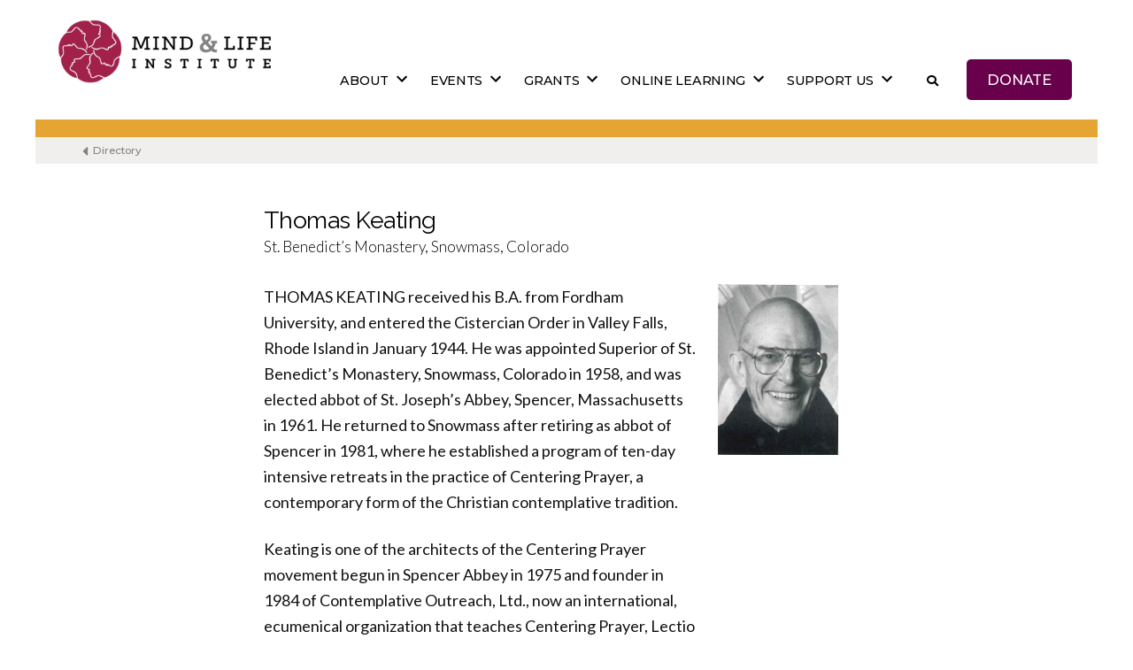

--- FILE ---
content_type: text/html; charset=UTF-8
request_url: https://www.mindandlife.org/person/thomas-keating/
body_size: 19939
content:
<!doctype html>
<html lang="en-US">
<head>
	<meta charset="UTF-8" />
<script>
var gform;gform||(document.addEventListener("gform_main_scripts_loaded",function(){gform.scriptsLoaded=!0}),document.addEventListener("gform/theme/scripts_loaded",function(){gform.themeScriptsLoaded=!0}),window.addEventListener("DOMContentLoaded",function(){gform.domLoaded=!0}),gform={domLoaded:!1,scriptsLoaded:!1,themeScriptsLoaded:!1,isFormEditor:()=>"function"==typeof InitializeEditor,callIfLoaded:function(o){return!(!gform.domLoaded||!gform.scriptsLoaded||!gform.themeScriptsLoaded&&!gform.isFormEditor()||(gform.isFormEditor()&&console.warn("The use of gform.initializeOnLoaded() is deprecated in the form editor context and will be removed in Gravity Forms 3.1."),o(),0))},initializeOnLoaded:function(o){gform.callIfLoaded(o)||(document.addEventListener("gform_main_scripts_loaded",()=>{gform.scriptsLoaded=!0,gform.callIfLoaded(o)}),document.addEventListener("gform/theme/scripts_loaded",()=>{gform.themeScriptsLoaded=!0,gform.callIfLoaded(o)}),window.addEventListener("DOMContentLoaded",()=>{gform.domLoaded=!0,gform.callIfLoaded(o)}))},hooks:{action:{},filter:{}},addAction:function(o,r,e,t){gform.addHook("action",o,r,e,t)},addFilter:function(o,r,e,t){gform.addHook("filter",o,r,e,t)},doAction:function(o){gform.doHook("action",o,arguments)},applyFilters:function(o){return gform.doHook("filter",o,arguments)},removeAction:function(o,r){gform.removeHook("action",o,r)},removeFilter:function(o,r,e){gform.removeHook("filter",o,r,e)},addHook:function(o,r,e,t,n){null==gform.hooks[o][r]&&(gform.hooks[o][r]=[]);var d=gform.hooks[o][r];null==n&&(n=r+"_"+d.length),gform.hooks[o][r].push({tag:n,callable:e,priority:t=null==t?10:t})},doHook:function(r,o,e){var t;if(e=Array.prototype.slice.call(e,1),null!=gform.hooks[r][o]&&((o=gform.hooks[r][o]).sort(function(o,r){return o.priority-r.priority}),o.forEach(function(o){"function"!=typeof(t=o.callable)&&(t=window[t]),"action"==r?t.apply(null,e):e[0]=t.apply(null,e)})),"filter"==r)return e[0]},removeHook:function(o,r,t,n){var e;null!=gform.hooks[o][r]&&(e=(e=gform.hooks[o][r]).filter(function(o,r,e){return!!(null!=n&&n!=o.tag||null!=t&&t!=o.priority)}),gform.hooks[o][r]=e)}});
</script>

	<meta name="viewport" content="width=device-width, initial-scale=1" />
	<link rel="profile" href="https://gmpg.org/xfn/11" />
	<meta name='robots' content='noindex, follow' />
	<style>img:is([sizes="auto" i], [sizes^="auto," i]) { contain-intrinsic-size: 3000px 1500px }</style>
	
	<!-- This site is optimized with the Yoast SEO Premium plugin v26.6 (Yoast SEO v26.6) - https://yoast.com/wordpress/plugins/seo/ -->
	<title>Thomas Keating - Mind &amp; Life Institute</title>
	<meta property="og:locale" content="en_US" />
	<meta property="og:type" content="article" />
	<meta property="og:title" content="Thomas Keating" />
	<meta property="og:description" content="THOMAS KEATING received his B.A. from Fordham University, and entered the Cistercian Order in Valley Falls, Rhode Island in January 1944. He was appointed Superior of St. Benedict&#8217;s Monastery, Snowmass, Colorado in 1958, and was elected abbot of St. Joseph&#8217;s Abbey, Spencer, Massachusetts in 1961. He returned to Snowmass after retiring as abbot of Spencer &hellip; Continue reading &quot;Thomas Keating&quot;" />
	<meta property="og:url" content="https://www.mindandlife.org/person/thomas-keating/" />
	<meta property="og:site_name" content="Mind &amp; Life Institute" />
	<meta property="article:publisher" content="https://www.facebook.com/mindandlife" />
	<meta property="article:modified_time" content="2020-07-22T00:09:14+00:00" />
	<meta property="og:image" content="https://www.mindandlife.org/wp-content/uploads/2020/05/Screen-Shot-2020-07-21-at-8.06.43-PM.png" />
	<meta property="og:image:width" content="136" />
	<meta property="og:image:height" content="193" />
	<meta property="og:image:type" content="image/png" />
	<meta name="twitter:card" content="summary_large_image" />
	<meta name="twitter:site" content="@mindandlife" />
	<meta name="twitter:label1" content="Est. reading time" />
	<meta name="twitter:data1" content="1 minute" />
	<script type="application/ld+json" class="yoast-schema-graph">{"@context":"https://schema.org","@graph":[{"@type":"WebPage","@id":"https://www.mindandlife.org/person/thomas-keating/","url":"https://www.mindandlife.org/person/thomas-keating/","name":"Thomas Keating - Mind &amp; Life Institute","isPartOf":{"@id":"https://www.mindandlife.org/#website"},"primaryImageOfPage":{"@id":"https://www.mindandlife.org/person/thomas-keating/#primaryimage"},"image":{"@id":"https://www.mindandlife.org/person/thomas-keating/#primaryimage"},"thumbnailUrl":"https://www.mindandlife.org/wp-content/uploads/2020/05/Screen-Shot-2020-07-21-at-8.06.43-PM.png","datePublished":"2020-05-19T18:06:38+00:00","dateModified":"2020-07-22T00:09:14+00:00","breadcrumb":{"@id":"https://www.mindandlife.org/person/thomas-keating/#breadcrumb"},"inLanguage":"en-US","potentialAction":[{"@type":"ReadAction","target":["https://www.mindandlife.org/person/thomas-keating/"]}]},{"@type":"ImageObject","inLanguage":"en-US","@id":"https://www.mindandlife.org/person/thomas-keating/#primaryimage","url":"https://www.mindandlife.org/wp-content/uploads/2020/05/Screen-Shot-2020-07-21-at-8.06.43-PM.png","contentUrl":"https://www.mindandlife.org/wp-content/uploads/2020/05/Screen-Shot-2020-07-21-at-8.06.43-PM.png","width":136,"height":193},{"@type":"BreadcrumbList","@id":"https://www.mindandlife.org/person/thomas-keating/#breadcrumb","itemListElement":[{"@type":"ListItem","position":1,"name":"Home","item":"https://www.mindandlife.org/"},{"@type":"ListItem","position":2,"name":"Thomas Keating"}]},{"@type":"WebSite","@id":"https://www.mindandlife.org/#website","url":"https://www.mindandlife.org/","name":"Mind & Life Institute","description":"","publisher":{"@id":"https://www.mindandlife.org/#organization"},"potentialAction":[{"@type":"SearchAction","target":{"@type":"EntryPoint","urlTemplate":"https://www.mindandlife.org/?s={search_term_string}"},"query-input":{"@type":"PropertyValueSpecification","valueRequired":true,"valueName":"search_term_string"}}],"inLanguage":"en-US"},{"@type":"Organization","@id":"https://www.mindandlife.org/#organization","name":"Mind and Life Institute","alternateName":"Mind and Life Institute","url":"https://www.mindandlife.org/","logo":{"@type":"ImageObject","inLanguage":"en-US","@id":"https://www.mindandlife.org/#/schema/logo/image/","url":"https://www.mindandlife.org/wp-content/uploads/2022/02/MLI-Logo-2022-opengraph-vertical.png","contentUrl":"https://www.mindandlife.org/wp-content/uploads/2022/02/MLI-Logo-2022-opengraph-vertical.png","width":500,"height":500,"caption":"Mind and Life Institute"},"image":{"@id":"https://www.mindandlife.org/#/schema/logo/image/"},"sameAs":["https://www.facebook.com/mindandlife","https://x.com/mindandlife","https://www.instagram.com/mindandlifeinstitute/","https://www.linkedin.com/company/the-mind-and-life-institute/","https://www.youtube.com/user/mindandlifeinstitute","https://en.wikipedia.org/wiki/Mind_and_Life_Institute"],"email":"info@mindandlife.org","telephone":"4349390001","legalName":"Mind & Life Institute","numberOfEmployees":{"@type":"QuantitativeValue","minValue":"11","maxValue":"50"}}]}</script>
	<!-- / Yoast SEO Premium plugin. -->


<link rel='dns-prefetch' href='//static.addtoany.com' />
<link rel='dns-prefetch' href='//use.fontawesome.com' />
<link rel='dns-prefetch' href='//fonts.googleapis.com' />
		<style>
			.lazyload,
			.lazyloading {
				max-width: 100%;
			}
		</style>
		<script>
window._wpemojiSettings = {"baseUrl":"https:\/\/s.w.org\/images\/core\/emoji\/16.0.1\/72x72\/","ext":".png","svgUrl":"https:\/\/s.w.org\/images\/core\/emoji\/16.0.1\/svg\/","svgExt":".svg","source":{"concatemoji":"https:\/\/www.mindandlife.org\/wp-includes\/js\/wp-emoji-release.min.js?ver=6.8.3"}};
/*! This file is auto-generated */
!function(s,n){var o,i,e;function c(e){try{var t={supportTests:e,timestamp:(new Date).valueOf()};sessionStorage.setItem(o,JSON.stringify(t))}catch(e){}}function p(e,t,n){e.clearRect(0,0,e.canvas.width,e.canvas.height),e.fillText(t,0,0);var t=new Uint32Array(e.getImageData(0,0,e.canvas.width,e.canvas.height).data),a=(e.clearRect(0,0,e.canvas.width,e.canvas.height),e.fillText(n,0,0),new Uint32Array(e.getImageData(0,0,e.canvas.width,e.canvas.height).data));return t.every(function(e,t){return e===a[t]})}function u(e,t){e.clearRect(0,0,e.canvas.width,e.canvas.height),e.fillText(t,0,0);for(var n=e.getImageData(16,16,1,1),a=0;a<n.data.length;a++)if(0!==n.data[a])return!1;return!0}function f(e,t,n,a){switch(t){case"flag":return n(e,"\ud83c\udff3\ufe0f\u200d\u26a7\ufe0f","\ud83c\udff3\ufe0f\u200b\u26a7\ufe0f")?!1:!n(e,"\ud83c\udde8\ud83c\uddf6","\ud83c\udde8\u200b\ud83c\uddf6")&&!n(e,"\ud83c\udff4\udb40\udc67\udb40\udc62\udb40\udc65\udb40\udc6e\udb40\udc67\udb40\udc7f","\ud83c\udff4\u200b\udb40\udc67\u200b\udb40\udc62\u200b\udb40\udc65\u200b\udb40\udc6e\u200b\udb40\udc67\u200b\udb40\udc7f");case"emoji":return!a(e,"\ud83e\udedf")}return!1}function g(e,t,n,a){var r="undefined"!=typeof WorkerGlobalScope&&self instanceof WorkerGlobalScope?new OffscreenCanvas(300,150):s.createElement("canvas"),o=r.getContext("2d",{willReadFrequently:!0}),i=(o.textBaseline="top",o.font="600 32px Arial",{});return e.forEach(function(e){i[e]=t(o,e,n,a)}),i}function t(e){var t=s.createElement("script");t.src=e,t.defer=!0,s.head.appendChild(t)}"undefined"!=typeof Promise&&(o="wpEmojiSettingsSupports",i=["flag","emoji"],n.supports={everything:!0,everythingExceptFlag:!0},e=new Promise(function(e){s.addEventListener("DOMContentLoaded",e,{once:!0})}),new Promise(function(t){var n=function(){try{var e=JSON.parse(sessionStorage.getItem(o));if("object"==typeof e&&"number"==typeof e.timestamp&&(new Date).valueOf()<e.timestamp+604800&&"object"==typeof e.supportTests)return e.supportTests}catch(e){}return null}();if(!n){if("undefined"!=typeof Worker&&"undefined"!=typeof OffscreenCanvas&&"undefined"!=typeof URL&&URL.createObjectURL&&"undefined"!=typeof Blob)try{var e="postMessage("+g.toString()+"("+[JSON.stringify(i),f.toString(),p.toString(),u.toString()].join(",")+"));",a=new Blob([e],{type:"text/javascript"}),r=new Worker(URL.createObjectURL(a),{name:"wpTestEmojiSupports"});return void(r.onmessage=function(e){c(n=e.data),r.terminate(),t(n)})}catch(e){}c(n=g(i,f,p,u))}t(n)}).then(function(e){for(var t in e)n.supports[t]=e[t],n.supports.everything=n.supports.everything&&n.supports[t],"flag"!==t&&(n.supports.everythingExceptFlag=n.supports.everythingExceptFlag&&n.supports[t]);n.supports.everythingExceptFlag=n.supports.everythingExceptFlag&&!n.supports.flag,n.DOMReady=!1,n.readyCallback=function(){n.DOMReady=!0}}).then(function(){return e}).then(function(){var e;n.supports.everything||(n.readyCallback(),(e=n.source||{}).concatemoji?t(e.concatemoji):e.wpemoji&&e.twemoji&&(t(e.twemoji),t(e.wpemoji)))}))}((window,document),window._wpemojiSettings);
</script>
<style id='wp-emoji-styles-inline-css'>

	img.wp-smiley, img.emoji {
		display: inline !important;
		border: none !important;
		box-shadow: none !important;
		height: 1em !important;
		width: 1em !important;
		margin: 0 0.07em !important;
		vertical-align: -0.1em !important;
		background: none !important;
		padding: 0 !important;
	}
</style>
<link rel='stylesheet' id='wp-block-library-css' href='https://www.mindandlife.org/wp-includes/css/dist/block-library/style.min.css?ver=6.8.3' media='all' />
<style id='wp-block-library-theme-inline-css'>
.wp-block-audio :where(figcaption){color:#555;font-size:13px;text-align:center}.is-dark-theme .wp-block-audio :where(figcaption){color:#ffffffa6}.wp-block-audio{margin:0 0 1em}.wp-block-code{border:1px solid #ccc;border-radius:4px;font-family:Menlo,Consolas,monaco,monospace;padding:.8em 1em}.wp-block-embed :where(figcaption){color:#555;font-size:13px;text-align:center}.is-dark-theme .wp-block-embed :where(figcaption){color:#ffffffa6}.wp-block-embed{margin:0 0 1em}.blocks-gallery-caption{color:#555;font-size:13px;text-align:center}.is-dark-theme .blocks-gallery-caption{color:#ffffffa6}:root :where(.wp-block-image figcaption){color:#555;font-size:13px;text-align:center}.is-dark-theme :root :where(.wp-block-image figcaption){color:#ffffffa6}.wp-block-image{margin:0 0 1em}.wp-block-pullquote{border-bottom:4px solid;border-top:4px solid;color:currentColor;margin-bottom:1.75em}.wp-block-pullquote cite,.wp-block-pullquote footer,.wp-block-pullquote__citation{color:currentColor;font-size:.8125em;font-style:normal;text-transform:uppercase}.wp-block-quote{border-left:.25em solid;margin:0 0 1.75em;padding-left:1em}.wp-block-quote cite,.wp-block-quote footer{color:currentColor;font-size:.8125em;font-style:normal;position:relative}.wp-block-quote:where(.has-text-align-right){border-left:none;border-right:.25em solid;padding-left:0;padding-right:1em}.wp-block-quote:where(.has-text-align-center){border:none;padding-left:0}.wp-block-quote.is-large,.wp-block-quote.is-style-large,.wp-block-quote:where(.is-style-plain){border:none}.wp-block-search .wp-block-search__label{font-weight:700}.wp-block-search__button{border:1px solid #ccc;padding:.375em .625em}:where(.wp-block-group.has-background){padding:1.25em 2.375em}.wp-block-separator.has-css-opacity{opacity:.4}.wp-block-separator{border:none;border-bottom:2px solid;margin-left:auto;margin-right:auto}.wp-block-separator.has-alpha-channel-opacity{opacity:1}.wp-block-separator:not(.is-style-wide):not(.is-style-dots){width:100px}.wp-block-separator.has-background:not(.is-style-dots){border-bottom:none;height:1px}.wp-block-separator.has-background:not(.is-style-wide):not(.is-style-dots){height:2px}.wp-block-table{margin:0 0 1em}.wp-block-table td,.wp-block-table th{word-break:normal}.wp-block-table :where(figcaption){color:#555;font-size:13px;text-align:center}.is-dark-theme .wp-block-table :where(figcaption){color:#ffffffa6}.wp-block-video :where(figcaption){color:#555;font-size:13px;text-align:center}.is-dark-theme .wp-block-video :where(figcaption){color:#ffffffa6}.wp-block-video{margin:0 0 1em}:root :where(.wp-block-template-part.has-background){margin-bottom:0;margin-top:0;padding:1.25em 2.375em}
</style>
<style id='classic-theme-styles-inline-css'>
/*! This file is auto-generated */
.wp-block-button__link{color:#fff;background-color:#32373c;border-radius:9999px;box-shadow:none;text-decoration:none;padding:calc(.667em + 2px) calc(1.333em + 2px);font-size:1.125em}.wp-block-file__button{background:#32373c;color:#fff;text-decoration:none}
</style>
<style id='safe-svg-svg-icon-style-inline-css'>
.safe-svg-cover{text-align:center}.safe-svg-cover .safe-svg-inside{display:inline-block;max-width:100%}.safe-svg-cover svg{fill:currentColor;height:100%;max-height:100%;max-width:100%;width:100%}

</style>
<style id='font-awesome-svg-styles-default-inline-css'>
.svg-inline--fa {
  display: inline-block;
  height: 1em;
  overflow: visible;
  vertical-align: -.125em;
}
</style>
<link rel='stylesheet' id='font-awesome-svg-styles-css' href='https://www.mindandlife.org/wp-content/uploads/font-awesome/v5.12.0/css/svg-with-js.css' media='all' />
<style id='font-awesome-svg-styles-inline-css'>
   .wp-block-font-awesome-icon svg::before,
   .wp-rich-text-font-awesome-icon svg::before {content: unset;}
</style>
<link rel='stylesheet' id='fontawesome-free-css' href='https://www.mindandlife.org/wp-content/plugins/getwid/vendors/fontawesome-free/css/all.min.css?ver=5.5.0' media='all' />
<link rel='stylesheet' id='slick-css' href='https://www.mindandlife.org/wp-content/plugins/getwid/vendors/slick/slick/slick.min.css?ver=1.9.0' media='all' />
<link rel='stylesheet' id='slick-theme-css' href='https://www.mindandlife.org/wp-content/plugins/getwid/vendors/slick/slick/slick-theme.min.css?ver=1.9.0' media='all' />
<link rel='stylesheet' id='mp-fancybox-css' href='https://www.mindandlife.org/wp-content/plugins/getwid/vendors/mp-fancybox/jquery.fancybox.min.css?ver=3.5.7-mp.1' media='all' />
<link rel='stylesheet' id='getwid-blocks-css' href='https://www.mindandlife.org/wp-content/plugins/getwid/assets/css/blocks.style.css?ver=2.1.3' media='all' />
<style id='getwid-blocks-inline-css'>
.wp-block-getwid-section .wp-block-getwid-section__wrapper .wp-block-getwid-section__inner-wrapper{max-width: 640px;}
</style>
<style id='global-styles-inline-css'>
:root{--wp--preset--aspect-ratio--square: 1;--wp--preset--aspect-ratio--4-3: 4/3;--wp--preset--aspect-ratio--3-4: 3/4;--wp--preset--aspect-ratio--3-2: 3/2;--wp--preset--aspect-ratio--2-3: 2/3;--wp--preset--aspect-ratio--16-9: 16/9;--wp--preset--aspect-ratio--9-16: 9/16;--wp--preset--color--black: #000000;--wp--preset--color--cyan-bluish-gray: #abb8c3;--wp--preset--color--white: #FFF;--wp--preset--color--pale-pink: #f78da7;--wp--preset--color--vivid-red: #cf2e2e;--wp--preset--color--luminous-vivid-orange: #ff6900;--wp--preset--color--luminous-vivid-amber: #fcb900;--wp--preset--color--light-green-cyan: #7bdcb5;--wp--preset--color--vivid-green-cyan: #00d084;--wp--preset--color--pale-cyan-blue: #8ed1fc;--wp--preset--color--vivid-cyan-blue: #0693e3;--wp--preset--color--vivid-purple: #9b51e0;--wp--preset--color--primary: #0073a8;--wp--preset--color--secondary: #005075;--wp--preset--color--dark-gray: #111;--wp--preset--color--light-gray: #767676;--wp--preset--gradient--vivid-cyan-blue-to-vivid-purple: linear-gradient(135deg,rgba(6,147,227,1) 0%,rgb(155,81,224) 100%);--wp--preset--gradient--light-green-cyan-to-vivid-green-cyan: linear-gradient(135deg,rgb(122,220,180) 0%,rgb(0,208,130) 100%);--wp--preset--gradient--luminous-vivid-amber-to-luminous-vivid-orange: linear-gradient(135deg,rgba(252,185,0,1) 0%,rgba(255,105,0,1) 100%);--wp--preset--gradient--luminous-vivid-orange-to-vivid-red: linear-gradient(135deg,rgba(255,105,0,1) 0%,rgb(207,46,46) 100%);--wp--preset--gradient--very-light-gray-to-cyan-bluish-gray: linear-gradient(135deg,rgb(238,238,238) 0%,rgb(169,184,195) 100%);--wp--preset--gradient--cool-to-warm-spectrum: linear-gradient(135deg,rgb(74,234,220) 0%,rgb(151,120,209) 20%,rgb(207,42,186) 40%,rgb(238,44,130) 60%,rgb(251,105,98) 80%,rgb(254,248,76) 100%);--wp--preset--gradient--blush-light-purple: linear-gradient(135deg,rgb(255,206,236) 0%,rgb(152,150,240) 100%);--wp--preset--gradient--blush-bordeaux: linear-gradient(135deg,rgb(254,205,165) 0%,rgb(254,45,45) 50%,rgb(107,0,62) 100%);--wp--preset--gradient--luminous-dusk: linear-gradient(135deg,rgb(255,203,112) 0%,rgb(199,81,192) 50%,rgb(65,88,208) 100%);--wp--preset--gradient--pale-ocean: linear-gradient(135deg,rgb(255,245,203) 0%,rgb(182,227,212) 50%,rgb(51,167,181) 100%);--wp--preset--gradient--electric-grass: linear-gradient(135deg,rgb(202,248,128) 0%,rgb(113,206,126) 100%);--wp--preset--gradient--midnight: linear-gradient(135deg,rgb(2,3,129) 0%,rgb(40,116,252) 100%);--wp--preset--font-size--small: 19.5px;--wp--preset--font-size--medium: 20px;--wp--preset--font-size--large: 36.5px;--wp--preset--font-size--x-large: 42px;--wp--preset--font-size--normal: 22px;--wp--preset--font-size--huge: 49.5px;--wp--preset--spacing--20: 0.44rem;--wp--preset--spacing--30: 0.67rem;--wp--preset--spacing--40: 1rem;--wp--preset--spacing--50: 1.5rem;--wp--preset--spacing--60: 2.25rem;--wp--preset--spacing--70: 3.38rem;--wp--preset--spacing--80: 5.06rem;--wp--preset--shadow--natural: 6px 6px 9px rgba(0, 0, 0, 0.2);--wp--preset--shadow--deep: 12px 12px 50px rgba(0, 0, 0, 0.4);--wp--preset--shadow--sharp: 6px 6px 0px rgba(0, 0, 0, 0.2);--wp--preset--shadow--outlined: 6px 6px 0px -3px rgba(255, 255, 255, 1), 6px 6px rgba(0, 0, 0, 1);--wp--preset--shadow--crisp: 6px 6px 0px rgba(0, 0, 0, 1);}:where(.is-layout-flex){gap: 0.5em;}:where(.is-layout-grid){gap: 0.5em;}body .is-layout-flex{display: flex;}.is-layout-flex{flex-wrap: wrap;align-items: center;}.is-layout-flex > :is(*, div){margin: 0;}body .is-layout-grid{display: grid;}.is-layout-grid > :is(*, div){margin: 0;}:where(.wp-block-columns.is-layout-flex){gap: 2em;}:where(.wp-block-columns.is-layout-grid){gap: 2em;}:where(.wp-block-post-template.is-layout-flex){gap: 1.25em;}:where(.wp-block-post-template.is-layout-grid){gap: 1.25em;}.has-black-color{color: var(--wp--preset--color--black) !important;}.has-cyan-bluish-gray-color{color: var(--wp--preset--color--cyan-bluish-gray) !important;}.has-white-color{color: var(--wp--preset--color--white) !important;}.has-pale-pink-color{color: var(--wp--preset--color--pale-pink) !important;}.has-vivid-red-color{color: var(--wp--preset--color--vivid-red) !important;}.has-luminous-vivid-orange-color{color: var(--wp--preset--color--luminous-vivid-orange) !important;}.has-luminous-vivid-amber-color{color: var(--wp--preset--color--luminous-vivid-amber) !important;}.has-light-green-cyan-color{color: var(--wp--preset--color--light-green-cyan) !important;}.has-vivid-green-cyan-color{color: var(--wp--preset--color--vivid-green-cyan) !important;}.has-pale-cyan-blue-color{color: var(--wp--preset--color--pale-cyan-blue) !important;}.has-vivid-cyan-blue-color{color: var(--wp--preset--color--vivid-cyan-blue) !important;}.has-vivid-purple-color{color: var(--wp--preset--color--vivid-purple) !important;}.has-black-background-color{background-color: var(--wp--preset--color--black) !important;}.has-cyan-bluish-gray-background-color{background-color: var(--wp--preset--color--cyan-bluish-gray) !important;}.has-white-background-color{background-color: var(--wp--preset--color--white) !important;}.has-pale-pink-background-color{background-color: var(--wp--preset--color--pale-pink) !important;}.has-vivid-red-background-color{background-color: var(--wp--preset--color--vivid-red) !important;}.has-luminous-vivid-orange-background-color{background-color: var(--wp--preset--color--luminous-vivid-orange) !important;}.has-luminous-vivid-amber-background-color{background-color: var(--wp--preset--color--luminous-vivid-amber) !important;}.has-light-green-cyan-background-color{background-color: var(--wp--preset--color--light-green-cyan) !important;}.has-vivid-green-cyan-background-color{background-color: var(--wp--preset--color--vivid-green-cyan) !important;}.has-pale-cyan-blue-background-color{background-color: var(--wp--preset--color--pale-cyan-blue) !important;}.has-vivid-cyan-blue-background-color{background-color: var(--wp--preset--color--vivid-cyan-blue) !important;}.has-vivid-purple-background-color{background-color: var(--wp--preset--color--vivid-purple) !important;}.has-black-border-color{border-color: var(--wp--preset--color--black) !important;}.has-cyan-bluish-gray-border-color{border-color: var(--wp--preset--color--cyan-bluish-gray) !important;}.has-white-border-color{border-color: var(--wp--preset--color--white) !important;}.has-pale-pink-border-color{border-color: var(--wp--preset--color--pale-pink) !important;}.has-vivid-red-border-color{border-color: var(--wp--preset--color--vivid-red) !important;}.has-luminous-vivid-orange-border-color{border-color: var(--wp--preset--color--luminous-vivid-orange) !important;}.has-luminous-vivid-amber-border-color{border-color: var(--wp--preset--color--luminous-vivid-amber) !important;}.has-light-green-cyan-border-color{border-color: var(--wp--preset--color--light-green-cyan) !important;}.has-vivid-green-cyan-border-color{border-color: var(--wp--preset--color--vivid-green-cyan) !important;}.has-pale-cyan-blue-border-color{border-color: var(--wp--preset--color--pale-cyan-blue) !important;}.has-vivid-cyan-blue-border-color{border-color: var(--wp--preset--color--vivid-cyan-blue) !important;}.has-vivid-purple-border-color{border-color: var(--wp--preset--color--vivid-purple) !important;}.has-vivid-cyan-blue-to-vivid-purple-gradient-background{background: var(--wp--preset--gradient--vivid-cyan-blue-to-vivid-purple) !important;}.has-light-green-cyan-to-vivid-green-cyan-gradient-background{background: var(--wp--preset--gradient--light-green-cyan-to-vivid-green-cyan) !important;}.has-luminous-vivid-amber-to-luminous-vivid-orange-gradient-background{background: var(--wp--preset--gradient--luminous-vivid-amber-to-luminous-vivid-orange) !important;}.has-luminous-vivid-orange-to-vivid-red-gradient-background{background: var(--wp--preset--gradient--luminous-vivid-orange-to-vivid-red) !important;}.has-very-light-gray-to-cyan-bluish-gray-gradient-background{background: var(--wp--preset--gradient--very-light-gray-to-cyan-bluish-gray) !important;}.has-cool-to-warm-spectrum-gradient-background{background: var(--wp--preset--gradient--cool-to-warm-spectrum) !important;}.has-blush-light-purple-gradient-background{background: var(--wp--preset--gradient--blush-light-purple) !important;}.has-blush-bordeaux-gradient-background{background: var(--wp--preset--gradient--blush-bordeaux) !important;}.has-luminous-dusk-gradient-background{background: var(--wp--preset--gradient--luminous-dusk) !important;}.has-pale-ocean-gradient-background{background: var(--wp--preset--gradient--pale-ocean) !important;}.has-electric-grass-gradient-background{background: var(--wp--preset--gradient--electric-grass) !important;}.has-midnight-gradient-background{background: var(--wp--preset--gradient--midnight) !important;}.has-small-font-size{font-size: var(--wp--preset--font-size--small) !important;}.has-medium-font-size{font-size: var(--wp--preset--font-size--medium) !important;}.has-large-font-size{font-size: var(--wp--preset--font-size--large) !important;}.has-x-large-font-size{font-size: var(--wp--preset--font-size--x-large) !important;}
:where(.wp-block-post-template.is-layout-flex){gap: 1.25em;}:where(.wp-block-post-template.is-layout-grid){gap: 1.25em;}
:where(.wp-block-columns.is-layout-flex){gap: 2em;}:where(.wp-block-columns.is-layout-grid){gap: 2em;}
:root :where(.wp-block-pullquote){font-size: 1.5em;line-height: 1.6;}
</style>
<link rel='stylesheet' id='wpcdt-public-css-css' href='https://www.mindandlife.org/wp-content/plugins/countdown-timer-ultimate/assets/css/wpcdt-public.css?ver=2.6.9' media='all' />
<link rel='stylesheet' id='parent-style-css' href='https://www.mindandlife.org/wp-content/themes/twentynineteen/style.css?ver=6.8.3' media='all' />
<link rel='stylesheet' id='child-style-css' href='https://www.mindandlife.org/wp-content/themes/mli-site-theme-insights/style.css?ver=2.3.1657227564' media='all' />
<link rel='stylesheet' id='custom-styling-css' href='https://www.mindandlife.org/wp-content/themes/mli-site-theme-insights/site-styles.css?ver=6.8.3' media='all' />
<link rel='stylesheet' id='twentynineteen-style-css' href='https://www.mindandlife.org/wp-content/themes/mli-site-theme-insights/style.css?ver=2.3.1657227564' media='all' />
<link rel='stylesheet' id='twentynineteen-print-style-css' href='https://www.mindandlife.org/wp-content/themes/twentynineteen/print.css?ver=2.3.1657227564' media='print' />
<link rel='stylesheet' id='font-awesome-official-css' href='https://use.fontawesome.com/releases/v5.12.0/css/all.css' media='all' integrity="sha384-REHJTs1r2ErKBuJB0fCK99gCYsVjwxHrSU0N7I1zl9vZbggVJXRMsv/sLlOAGb4M" crossorigin="anonymous" />
<link rel='stylesheet' id='mm-compiled-options-mobmenu-css' href='https://www.mindandlife.org/wp-content/uploads/dynamic-mobmenu.css?ver=2.8.8-674' media='all' />
<link rel='stylesheet' id='mm-google-webfont-lato-css' href='//fonts.googleapis.com/css?family=Lato%3Ainherit%2C400&#038;subset=latin%2Clatin-ext&#038;ver=6.8.3' media='all' />
<link rel='stylesheet' id='addtoany-css' href='https://www.mindandlife.org/wp-content/plugins/add-to-any/addtoany.min.css?ver=1.16' media='all' />
<link rel='stylesheet' id='cssmobmenu-icons-css' href='https://www.mindandlife.org/wp-content/plugins/mobile-menu/includes/css/mobmenu-icons.css?ver=6.8.3' media='all' />
<link rel='stylesheet' id='cssmobmenu-css' href='https://www.mindandlife.org/wp-content/plugins/mobile-menu/includes/css/mobmenu.css?ver=2.8.8' media='all' />
<link rel='stylesheet' id='font-awesome-official-v4shim-css' href='https://use.fontawesome.com/releases/v5.12.0/css/v4-shims.css' media='all' integrity="sha384-AL44/7DEVqkvY9j8IjGLGZgFmHAjuHa+2RIWKxDliMNIfSs9g14/BRpYwHrWQgz6" crossorigin="anonymous" />
<style id='font-awesome-official-v4shim-inline-css'>
@font-face {
font-family: "FontAwesome";
font-display: block;
src: url("https://use.fontawesome.com/releases/v5.12.0/webfonts/fa-brands-400.eot"),
		url("https://use.fontawesome.com/releases/v5.12.0/webfonts/fa-brands-400.eot?#iefix") format("embedded-opentype"),
		url("https://use.fontawesome.com/releases/v5.12.0/webfonts/fa-brands-400.woff2") format("woff2"),
		url("https://use.fontawesome.com/releases/v5.12.0/webfonts/fa-brands-400.woff") format("woff"),
		url("https://use.fontawesome.com/releases/v5.12.0/webfonts/fa-brands-400.ttf") format("truetype"),
		url("https://use.fontawesome.com/releases/v5.12.0/webfonts/fa-brands-400.svg#fontawesome") format("svg");
}

@font-face {
font-family: "FontAwesome";
font-display: block;
src: url("https://use.fontawesome.com/releases/v5.12.0/webfonts/fa-solid-900.eot"),
		url("https://use.fontawesome.com/releases/v5.12.0/webfonts/fa-solid-900.eot?#iefix") format("embedded-opentype"),
		url("https://use.fontawesome.com/releases/v5.12.0/webfonts/fa-solid-900.woff2") format("woff2"),
		url("https://use.fontawesome.com/releases/v5.12.0/webfonts/fa-solid-900.woff") format("woff"),
		url("https://use.fontawesome.com/releases/v5.12.0/webfonts/fa-solid-900.ttf") format("truetype"),
		url("https://use.fontawesome.com/releases/v5.12.0/webfonts/fa-solid-900.svg#fontawesome") format("svg");
}

@font-face {
font-family: "FontAwesome";
font-display: block;
src: url("https://use.fontawesome.com/releases/v5.12.0/webfonts/fa-regular-400.eot"),
		url("https://use.fontawesome.com/releases/v5.12.0/webfonts/fa-regular-400.eot?#iefix") format("embedded-opentype"),
		url("https://use.fontawesome.com/releases/v5.12.0/webfonts/fa-regular-400.woff2") format("woff2"),
		url("https://use.fontawesome.com/releases/v5.12.0/webfonts/fa-regular-400.woff") format("woff"),
		url("https://use.fontawesome.com/releases/v5.12.0/webfonts/fa-regular-400.ttf") format("truetype"),
		url("https://use.fontawesome.com/releases/v5.12.0/webfonts/fa-regular-400.svg#fontawesome") format("svg");
unicode-range: U+F004-F005,U+F007,U+F017,U+F022,U+F024,U+F02E,U+F03E,U+F044,U+F057-F059,U+F06E,U+F070,U+F075,U+F07B-F07C,U+F080,U+F086,U+F089,U+F094,U+F09D,U+F0A0,U+F0A4-F0A7,U+F0C5,U+F0C7-F0C8,U+F0E0,U+F0EB,U+F0F3,U+F0F8,U+F0FE,U+F111,U+F118-F11A,U+F11C,U+F133,U+F144,U+F146,U+F14A,U+F14D-F14E,U+F150-F152,U+F15B-F15C,U+F164-F165,U+F185-F186,U+F191-F192,U+F1AD,U+F1C1-F1C9,U+F1CD,U+F1D8,U+F1E3,U+F1EA,U+F1F6,U+F1F9,U+F20A,U+F247-F249,U+F24D,U+F254-F25B,U+F25D,U+F267,U+F271-F274,U+F279,U+F28B,U+F28D,U+F2B5-F2B6,U+F2B9,U+F2BB,U+F2BD,U+F2C1-F2C2,U+F2D0,U+F2D2,U+F2DC,U+F2ED,U+F328,U+F358-F35B,U+F3A5,U+F3D1,U+F410,U+F4AD;
}
</style>
<script src="https://www.mindandlife.org/wp-includes/js/jquery/jquery.min.js?ver=3.7.1" id="jquery-core-js"></script>
<script src="https://www.mindandlife.org/wp-includes/js/jquery/jquery-migrate.min.js?ver=3.4.1" id="jquery-migrate-js"></script>
<script id="addtoany-core-js-before">
window.a2a_config=window.a2a_config||{};a2a_config.callbacks=[];a2a_config.overlays=[];a2a_config.templates={};
a2a_config.icon_color="transparent,#6d6d6d";
</script>
<script defer src="https://static.addtoany.com/menu/page.js" id="addtoany-core-js"></script>
<script defer src="https://www.mindandlife.org/wp-content/plugins/add-to-any/addtoany.min.js?ver=1.1" id="addtoany-jquery-js"></script>
<script id="wpgmza_data-js-extra">
var wpgmza_google_api_status = {"message":"Enqueued","code":"ENQUEUED"};
</script>
<script src="https://www.mindandlife.org/wp-content/plugins/wp-google-maps/wpgmza_data.js?ver=6.8.3" id="wpgmza_data-js"></script>
<script src="https://www.mindandlife.org/wp-content/plugins/mobile-menu/includes/js/mobmenu.js?ver=2.8.8" id="mobmenujs-js"></script>
<link rel="https://api.w.org/" href="https://www.mindandlife.org/wp-json/" /><link rel="alternate" title="JSON" type="application/json" href="https://www.mindandlife.org/wp-json/wp/v2/community_member/6433" /><link rel="EditURI" type="application/rsd+xml" title="RSD" href="https://www.mindandlife.org/xmlrpc.php?rsd" />
<link rel='shortlink' href='https://www.mindandlife.org/?p=6433' />
<link rel="alternate" title="oEmbed (JSON)" type="application/json+oembed" href="https://www.mindandlife.org/wp-json/oembed/1.0/embed?url=https%3A%2F%2Fwww.mindandlife.org%2Fperson%2Fthomas-keating%2F" />
<link rel="alternate" title="oEmbed (XML)" type="text/xml+oembed" href="https://www.mindandlife.org/wp-json/oembed/1.0/embed?url=https%3A%2F%2Fwww.mindandlife.org%2Fperson%2Fthomas-keating%2F&#038;format=xml" />

		<!-- GA Google Analytics @ https://m0n.co/ga -->
		<script async src="https://www.googletagmanager.com/gtag/js?id=G-KKSP4DQ8HT"></script>
		<script>
			window.dataLayer = window.dataLayer || [];
			function gtag(){dataLayer.push(arguments);}
			gtag('js', new Date());
			gtag('config', 'G-KKSP4DQ8HT');
		</script>

	<!-- HFCM by 99 Robots - Snippet # 1: MLI Social Ads Pixel -->
<!-- Facebook Pixel Code -->
<script>
!function(f,b,e,v,n,t,s)
{if(f.fbq)return;n=f.fbq=function(){n.callMethod?
n.callMethod.apply(n,arguments):n.queue.push(arguments)};
if(!f._fbq)f._fbq=n;n.push=n;n.loaded=!0;n.version='2.0';
n.queue=[];t=b.createElement(e);t.async=!0;
t.src=v;s=b.getElementsByTagName(e)[0];
s.parentNode.insertBefore(t,s)}(window, document,'script',
'https://connect.facebook.net/en_US/fbevents.js');
fbq('init', '469074684463822');
fbq('track', 'PageView');
</script>
<noscript><img height="1" width="1" style="display:none"
src="https://www.facebook.com/tr?id=469074684463822&ev=PageView&noscript=1"
/></noscript>
<!-- End Facebook Pixel Code -->
<!-- /end HFCM by 99 Robots -->
<!-- HFCM by 99 Robots - Snippet # 2: Vimeo Tracking -->
<script type="text/javascript" defer="defer" src="https://extend.vimeocdn.com/ga/93679122.js"></script>
<!-- /end HFCM by 99 Robots -->
<!-- HFCM by 99 Robots - Snippet # 3: Mailchimp Integration -->
<script id="mcjs">!function(c,h,i,m,p){m=c.createElement(h),p=c.getElementsByTagName(h)[0],m.async=1,m.src=i,p.parentNode.insertBefore(m,p)}(document,"script","https://chimpstatic.com/mcjs-connected/js/users/355c6a6366a1228ae8d9ae2dc/dcede83b28fdc4629b2407314.js");</script>
<!-- /end HFCM by 99 Robots -->
<!-- HFCM by 99 Robots - Snippet # 5: NEW -->
<!-- NEW -->
<!-- /end HFCM by 99 Robots -->
		<script>
			document.documentElement.className = document.documentElement.className.replace('no-js', 'js');
		</script>
				<style>
			.no-js img.lazyload {
				display: none;
			}

			figure.wp-block-image img.lazyloading {
				min-width: 150px;
			}

			.lazyload,
			.lazyloading {
				--smush-placeholder-width: 100px;
				--smush-placeholder-aspect-ratio: 1/1;
				width: var(--smush-image-width, var(--smush-placeholder-width)) !important;
				aspect-ratio: var(--smush-image-aspect-ratio, var(--smush-placeholder-aspect-ratio)) !important;
			}

						.lazyload, .lazyloading {
				opacity: 0;
			}

			.lazyloaded {
				opacity: 1;
				transition: opacity 400ms;
				transition-delay: 0ms;
			}

					</style>
				<style id="wp-custom-css">
			/* Additional CSS Formatting Classes */

.top-12px {margin-top:12px!important;}
.top-20px {margin-top:20px!important;}
.top-24px {margin-top:24px!important;}
.top-0px {margin-top:0px!important}
.bottom-24px {margin-bottom:24px;}
.bottom-padding-24px {padding-bottom:24px!important}
.bottom-0px {margin-bottom:0px!important;}
.bottom-12px {margin-bottom:12px!important;}
.bottom-16px {margin-bottom:16px!important;}

.nestedlistitem {margin-top:8px;}

.box-shadow {box-shadow:2px 2px 3px 2px rgba(0,0,0,0.19)!important; -webkit-box-shadow: 2px 2px 3px 2px rgba(0,0,0,0.19)!important; -moz-box-shadow: 2px 2px 3px 2px rgba(0,0,0,0.19)!important;}

.padding-20 {padding: 20px!important;}
.padding-30 {padding: 30px!important;}
.padding-40 {padding: 40px!important;} 

.indented {margin-left: 3em;}

.fs-wrap {width: 260px;}
.fs-wrap.selection-active .fs-label-wrap {overflow:hidden}
.fs-label-wrap .fs-label {max-width:100%}

.wp-block-getwid-accordion__icon i {margin-left:auto;margin-top: auto;}

@media (max-width:1124px) {
	.header-donate-button {margin-top:1em} }

.gform_legacy_markup_wrapper ul li.gfield {
padding-bottom:16px;}

.gform_wrapper .gform_body input {font-size: 18px;font-family:sans-serif}
.page-id-16755 .entry-title {display:none;}

legend.gfield_label {padding-top:20px}

.no-list-highlight {border-left: 0px!important}

.gform-body {font-weight:400;}
.table-no-border {border:0px!important; word-wrap:normal!important;}		</style>
		    <link href="https://fonts.googleapis.com/css?family=Lato:300,300i,400,700|Montserrat:500,700|Raleway:400,600,800&display=swap" rel="stylesheet">
     <script src="https://use.fontawesome.com/7d3b2860c1.js"></script>
	 <link rel="stylesheet" type="text/css" href="https://cloud.typography.com/6118692/691684/css/fonts.css" />

</head>

    
<body class="wp-singular community_member-template-default single single-community_member postid-6433 wp-custom-logo wp-embed-responsive wp-theme-twentynineteen wp-child-theme-mli-site-theme-insights singular image-filters-enabled mob-menu-slideout-over">
<div id="page" class="site">
	<a class="skip-link screen-reader-text" href="#content">Skip to content</a>

		<header id="masthead" class="site-header featured-image">

			<div class="site-branding-container">
				<div class="site-branding">

							<div class="site-title">
                                    <div class="site-logo"><a href="https://www.mindandlife.org/" class="custom-logo-link" rel="home"><img width="700" height="200" src="https://www.mindandlife.org/wp-content/uploads/2022/01/MLI-logo-2023.png" class="custom-logo" alt="Mind &amp; Life Institute" decoding="async" fetchpriority="high" srcset="https://www.mindandlife.org/wp-content/uploads/2022/01/MLI-logo-2023.png 700w, https://www.mindandlife.org/wp-content/uploads/2022/01/MLI-logo-2023-300x86.png 300w" sizes="(max-width: 700px) 100vw, 700px" /></a></div>
                                
            </div>
			
				<nav id="site-navigation" class="main-navigation" aria-label="Top Menu">
			<div class="menu-primary-navigation-container"><ul id="menu-primary-navigation" class="main-menu"><li id="menu-item-175" class="menu-item menu-item-type-post_type menu-item-object-page menu-item-has-children menu-item-175"><a href="https://www.mindandlife.org/about/" data-ps2id-api="true" aria-haspopup="true" aria-expanded="false">About</a><button class="submenu-expand" tabindex="-1"><svg class="svg-icon" width="24" height="24" aria-hidden="true" role="img" focusable="false" xmlns="http://www.w3.org/2000/svg" viewBox="0 0 24 24"><path d="M7.41 8.59L12 13.17l4.59-4.58L18 10l-6 6-6-6 1.41-1.41z"></path><path fill="none" d="M0 0h24v24H0V0z"></path></svg></button>
<ul class="sub-menu">
	<li id="menu-item--1" class="mobile-parent-nav-menu-item menu-item--1"><button class="menu-item-link-return" tabindex="-1"><svg class="svg-icon" width="24" height="24" aria-hidden="true" role="img" focusable="false" viewBox="0 0 24 24" version="1.1" xmlns="http://www.w3.org/2000/svg" xmlns:xlink="http://www.w3.org/1999/xlink"><path d="M15.41 7.41L14 6l-6 6 6 6 1.41-1.41L10.83 12z"></path><path d="M0 0h24v24H0z" fill="none"></path></svg>About</button></li>
	<li id="menu-item-10057" class="menu-item menu-item-type-custom menu-item-object-custom menu-item-10057"><a href="https://www.mindandlife.org/about/#mission" data-ps2id-api="true">Mission and Values</a></li>
	<li id="menu-item-11215" class="menu-item menu-item-type-post_type menu-item-object-page menu-item-11215"><a href="https://www.mindandlife.org/about/celebrating-35-years/" data-ps2id-api="true">35 Years</a></li>
	<li id="menu-item-10058" class="menu-item menu-item-type-custom menu-item-object-custom menu-item-10058"><a href="https://www.mindandlife.org/about/#history" data-ps2id-api="true">History</a></li>
	<li id="menu-item-10059" class="menu-item menu-item-type-custom menu-item-object-custom menu-item-10059"><a href="https://www.mindandlife.org/about/#people" data-ps2id-api="true">People</a></li>
	<li id="menu-item-10361" class="menu-item menu-item-type-post_type menu-item-object-page menu-item-10361"><a href="https://www.mindandlife.org/about/careers/" data-ps2id-api="true">Careers</a></li>
	<li id="menu-item-10060" class="menu-item menu-item-type-custom menu-item-object-custom menu-item-10060"><a href="https://www.mindandlife.org/about/#contact" data-ps2id-api="true">Contact</a></li>
</ul>
</li>
<li id="menu-item-176" class="menu-item menu-item-type-post_type menu-item-object-page menu-item-has-children menu-item-176"><a href="https://www.mindandlife.org/events/" data-ps2id-api="true" aria-haspopup="true" aria-expanded="false">Events</a><button class="submenu-expand" tabindex="-1"><svg class="svg-icon" width="24" height="24" aria-hidden="true" role="img" focusable="false" xmlns="http://www.w3.org/2000/svg" viewBox="0 0 24 24"><path d="M7.41 8.59L12 13.17l4.59-4.58L18 10l-6 6-6-6 1.41-1.41z"></path><path fill="none" d="M0 0h24v24H0V0z"></path></svg></button>
<ul class="sub-menu">
	<li id="menu-item--2" class="mobile-parent-nav-menu-item menu-item--2"><button class="menu-item-link-return" tabindex="-1"><svg class="svg-icon" width="24" height="24" aria-hidden="true" role="img" focusable="false" viewBox="0 0 24 24" version="1.1" xmlns="http://www.w3.org/2000/svg" xmlns:xlink="http://www.w3.org/1999/xlink"><path d="M15.41 7.41L14 6l-6 6 6 6 1.41-1.41L10.83 12z"></path><path d="M0 0h24v24H0z" fill="none"></path></svg>Events</button></li>
	<li id="menu-item-10063" class="menu-item menu-item-type-custom menu-item-object-custom menu-item-10063"><a href="https://www.mindandlife.org/events/mind-and-life-dialogues/" data-ps2id-api="true">Dialogues and Conversations</a></li>
	<li id="menu-item-10062" class="menu-item menu-item-type-custom menu-item-object-custom menu-item-10062"><a href="https://www.mindandlife.org/events/summer-research-institute/" data-ps2id-api="true">Summer Research Institute</a></li>
	<li id="menu-item-13114" class="menu-item menu-item-type-custom menu-item-object-custom menu-item-13114"><a href="https://www.mindandlife.org/events/mind-and-life-connect/" data-ps2id-api="true">Mind &#038; Life Connect</a></li>
	<li id="menu-item-10061" class="menu-item menu-item-type-post_type menu-item-object-page menu-item-10061"><a href="https://www.mindandlife.org/events/inspiring-minds-series/" data-ps2id-api="true">Inspiring Minds</a></li>
</ul>
</li>
<li id="menu-item-177" class="menu-item menu-item-type-post_type menu-item-object-page menu-item-has-children menu-item-177"><a href="https://www.mindandlife.org/grants/" data-ps2id-api="true" aria-haspopup="true" aria-expanded="false">Grants</a><button class="submenu-expand" tabindex="-1"><svg class="svg-icon" width="24" height="24" aria-hidden="true" role="img" focusable="false" xmlns="http://www.w3.org/2000/svg" viewBox="0 0 24 24"><path d="M7.41 8.59L12 13.17l4.59-4.58L18 10l-6 6-6-6 1.41-1.41z"></path><path fill="none" d="M0 0h24v24H0V0z"></path></svg></button>
<ul class="sub-menu">
	<li id="menu-item--3" class="mobile-parent-nav-menu-item menu-item--3"><button class="menu-item-link-return" tabindex="-1"><svg class="svg-icon" width="24" height="24" aria-hidden="true" role="img" focusable="false" viewBox="0 0 24 24" version="1.1" xmlns="http://www.w3.org/2000/svg" xmlns:xlink="http://www.w3.org/1999/xlink"><path d="M15.41 7.41L14 6l-6 6 6 6 1.41-1.41L10.83 12z"></path><path d="M0 0h24v24H0z" fill="none"></path></svg>Grants</button></li>
	<li id="menu-item-18909" class="menu-item menu-item-type-post_type menu-item-object-page menu-item-18909"><a href="https://www.mindandlife.org/grants/current-research-grants/" data-ps2id-api="true">Current Research Grants</a></li>
	<li id="menu-item-18910" class="menu-item menu-item-type-post_type menu-item-object-page menu-item-18910"><a href="https://www.mindandlife.org/grants/legacy-grants-and-funding/" data-ps2id-api="true">Past Grants and Funding</a></li>
	<li id="menu-item-18911" class="menu-item menu-item-type-post_type menu-item-object-page menu-item-18911"><a href="https://www.mindandlife.org/grants/grant-history/" data-ps2id-api="true">Grantees</a></li>
</ul>
</li>
<li id="menu-item-178" class="menu-item menu-item-type-post_type menu-item-object-page menu-item-has-children menu-item-178"><a href="https://www.mindandlife.org/online-learning/" data-ps2id-api="true" aria-haspopup="true" aria-expanded="false">Online Learning</a><button class="submenu-expand" tabindex="-1"><svg class="svg-icon" width="24" height="24" aria-hidden="true" role="img" focusable="false" xmlns="http://www.w3.org/2000/svg" viewBox="0 0 24 24"><path d="M7.41 8.59L12 13.17l4.59-4.58L18 10l-6 6-6-6 1.41-1.41z"></path><path fill="none" d="M0 0h24v24H0V0z"></path></svg></button>
<ul class="sub-menu">
	<li id="menu-item--4" class="mobile-parent-nav-menu-item menu-item--4"><button class="menu-item-link-return" tabindex="-1"><svg class="svg-icon" width="24" height="24" aria-hidden="true" role="img" focusable="false" viewBox="0 0 24 24" version="1.1" xmlns="http://www.w3.org/2000/svg" xmlns:xlink="http://www.w3.org/1999/xlink"><path d="M15.41 7.41L14 6l-6 6 6 6 1.41-1.41L10.83 12z"></path><path d="M0 0h24v24H0z" fill="none"></path></svg>Online Learning</button></li>
	<li id="menu-item-12064" class="menu-item menu-item-type-post_type menu-item-object-page menu-item-12064"><a href="https://www.mindandlife.org/insights/" data-ps2id-api="true">Insights Essays</a></li>
	<li id="menu-item-13882" class="menu-item menu-item-type-post_type menu-item-object-page menu-item-13882"><a href="https://www.mindandlife.org/digital-library/" data-ps2id-api="true">The Mind &#038; Life Digital Library</a></li>
	<li id="menu-item-10069" class="menu-item menu-item-type-post_type menu-item-object-page menu-item-10069"><a href="https://www.mindandlife.org/online-learning/mind-life-podcast/" data-ps2id-api="true">Mind &#038; Life Podcast</a></li>
	<li id="menu-item-11212" class="menu-item menu-item-type-post_type menu-item-object-page menu-item-11212"><a href="https://www.mindandlife.org/climate-online-course/" data-ps2id-api="true">Online Courses</a></li>
	<li id="menu-item-14703" class="menu-item menu-item-type-post_type menu-item-object-page menu-item-14703"><a href="https://www.mindandlife.org/mindstream/" data-ps2id-api="true">Mindstream</a></li>
	<li id="menu-item-10070" class="menu-item menu-item-type-post_type menu-item-object-page menu-item-10070"><a href="https://www.mindandlife.org/online-learning/blog-archive/" data-ps2id-api="true">Blog</a></li>
	<li id="menu-item-11422" class="menu-item menu-item-type-post_type menu-item-object-page menu-item-11422"><a href="https://www.mindandlife.org/books/" data-ps2id-api="true">Books</a></li>
	<li id="menu-item-10071" class="menu-item menu-item-type-post_type menu-item-object-page menu-item-10071"><a href="https://www.mindandlife.org/online-learning/video-archive/" data-ps2id-api="true">Videos</a></li>
	<li id="menu-item-10074" class="menu-item menu-item-type-post_type menu-item-object-page menu-item-10074"><a href="https://www.mindandlife.org/online-learning/documentary-archive/" data-ps2id-api="true">Documentaries</a></li>
</ul>
</li>
<li id="menu-item-180" class="menu-item menu-item-type-post_type menu-item-object-page menu-item-has-children menu-item-180"><a href="https://www.mindandlife.org/support-us/" data-ps2id-api="true" aria-haspopup="true" aria-expanded="false">Support Us</a><button class="submenu-expand" tabindex="-1"><svg class="svg-icon" width="24" height="24" aria-hidden="true" role="img" focusable="false" xmlns="http://www.w3.org/2000/svg" viewBox="0 0 24 24"><path d="M7.41 8.59L12 13.17l4.59-4.58L18 10l-6 6-6-6 1.41-1.41z"></path><path fill="none" d="M0 0h24v24H0V0z"></path></svg></button>
<ul class="sub-menu">
	<li id="menu-item--5" class="mobile-parent-nav-menu-item menu-item--5"><button class="menu-item-link-return" tabindex="-1"><svg class="svg-icon" width="24" height="24" aria-hidden="true" role="img" focusable="false" viewBox="0 0 24 24" version="1.1" xmlns="http://www.w3.org/2000/svg" xmlns:xlink="http://www.w3.org/1999/xlink"><path d="M15.41 7.41L14 6l-6 6 6 6 1.41-1.41L10.83 12z"></path><path d="M0 0h24v24H0z" fill="none"></path></svg>Support Us</button></li>
	<li id="menu-item-10090" class="menu-item menu-item-type-custom menu-item-object-custom menu-item-10090"><a href="https://www.mindandlife.org/support-us/#ways" data-ps2id-api="true">Ways to Give</a></li>
	<li id="menu-item-10093" class="menu-item menu-item-type-custom menu-item-object-custom menu-item-10093"><a href="https://www.mindandlife.org/support-us/#reports" data-ps2id-api="true">Annual Reports</a></li>
</ul>
</li>
<li id="menu-item-11217" class="menu-item menu-item-type-post_type menu-item-object-page menu-item-11217"><a href="https://www.mindandlife.org/search/" data-ps2id-api="true"><sup> <i class="fas fa-search" style="font-size: 1.2em;margin-bottom: -8px;padding-left: 10px;margin-right: -10px;"></i></sup></a></li>
<li id="menu-item-14257" class="menu-item menu-item-type-custom menu-item-object-custom menu-item-14257"><a href="https://giving.classy.org/campaign/733860/donate" data-ps2id-api="true"><a class="wp-block-button__link wp-element-button header-donate-button" style="border-radius:5px;background-color:#68004b;color:#fff" href="https://giving.classy.org/campaign/733860/donate" target="_blank" rel="noreferrer noopener">Donate</a></a></li>
</ul></div>
			<div class="main-menu-more">
				<ul class="main-menu">
					<li class="menu-item menu-item-has-children">
						<button class="submenu-expand main-menu-more-toggle is-empty" tabindex="-1"
							aria-label="More" aria-haspopup="true" aria-expanded="false"><svg class="svg-icon" width="24" height="24" aria-hidden="true" role="img" focusable="false" xmlns="http://www.w3.org/2000/svg"><g fill="none" fill-rule="evenodd"><path d="M0 0h24v24H0z"/><path fill="currentColor" fill-rule="nonzero" d="M12 2c5.52 0 10 4.48 10 10s-4.48 10-10 10S2 17.52 2 12 6.48 2 12 2zM6 14a2 2 0 1 0 0-4 2 2 0 0 0 0 4zm6 0a2 2 0 1 0 0-4 2 2 0 0 0 0 4zm6 0a2 2 0 1 0 0-4 2 2 0 0 0 0 4z"/></g></svg>
						</button>
						<ul class="sub-menu hidden-links">
							<li class="mobile-parent-nav-menu-item">
								<button class="menu-item-link-return"><svg class="svg-icon" width="24" height="24" aria-hidden="true" role="img" focusable="false" viewBox="0 0 24 24" version="1.1" xmlns="http://www.w3.org/2000/svg" xmlns:xlink="http://www.w3.org/1999/xlink"><path d="M15.41 7.41L14 6l-6 6 6 6 1.41-1.41L10.83 12z"></path><path d="M0 0h24v24H0z" fill="none"></path></svg>Back
								</button>
							</li>
						</ul>
					</li>
				</ul>
			</div>		</nav><!-- #site-navigation -->
		</div><!-- .site-branding -->
			</div><!-- .site-branding-container -->
			
			                     
					<div class="entry-header">
						
<div class="parent-link-container"><a href="https://www.mindandlife.org/people/directory/" class="parent-link"><i class="fas fa-caret-left"></i> Directory</a></div>

<div class="title-container">
    

    <h1 class="entry-title">Thomas Keating</h1><div class="entry-meta">
                <div class="member-affiliation-container">St. Benedict’s Monastery, Snowmass, Colorado</div>        </div><!-- .entry-meta -->
</div><!-- .title-container -->

					</div><!-- .entry-header -->
								            
		</header><!-- #masthead -->

	<div id="content" class="site-content">

	<section id="primary" class="content-area">
		<main id="main" class="site-main">

			
<article id="post-6433" class="post-6433 community_member type-community_member status-publish has-post-thumbnail hentry entry">

	<div class="entry-content">
		<div class="community-member-image"><img width="136" height="193" data-src="https://www.mindandlife.org/wp-content/uploads/2020/05/Screen-Shot-2020-07-21-at-8.06.43-PM.png" class="attachment-full size-full wp-post-image lazyload" alt="" decoding="async" src="[data-uri]" style="--smush-placeholder-width: 136px; --smush-placeholder-aspect-ratio: 136/193;" /></div>  <!-- .community-member-image --><div class="community-member-bio">        
<p>THOMAS KEATING received his B.A. from Fordham University, and entered the Cistercian Order in Valley Falls, Rhode Island in January 1944. He was appointed Superior of St. Benedict&#8217;s Monastery, Snowmass, Colorado in 1958, and was elected abbot of St. Joseph&#8217;s Abbey, Spencer, Massachusetts in 1961. He returned to Snowmass after retiring as abbot of Spencer in 1981, where he established a program of ten-day intensive retreats in the practice of Centering Prayer, a contemporary form of the Christian contemplative tradition. </p>



<p>Keating is one of the architects of the Centering Prayer movement begun in Spencer Abbey in 1975 and founder in 1984 of Contemplative Outreach, Ltd., now an international, ecumenical organization that teaches Centering Prayer, Lectio Divina, and the Christian contemplative tradition and provides a support system for those on the contemplative path through a wide variety of resources, workshops, and retreats. </p>



<p>He helped to found the Snowmass Interreligious Conference in 1982 and is a past president of the Temple of Understanding and of the Monastic Interreligious Dialogue among other interreligious activities. He is the author of many books and video/audio tape series. His books include <em>Open Mind, Open Heart, The Mystery of Christ, Invitation to Love, Intimacy with God, The Human Condition, The Better Part</em>, and <em>The Fruits and Gifts of the Spirit</em>.</p>
<div class="last-updated-on">This profile was last updated on May 19, 2020</div></div> <!-- .community-member-bio -->	</div><!-- .entry-content -->

	<footer class="entry-footer">
			</footer><!-- .entry-footer -->

				
</article><!-- #post-6433 -->
<hr class="wp-block-separator"><h4 class="mli-connections-header">Mind &amp; Life Connections</h4><div class="mli-connections"><div class="year-bar">2005</div><div class="connection-panel small-panel" onclick="location.href='https://www.mindandlife.org/event/2005-mind-and-life-dialogue-xiii/'"><div class='convening-panel connection-panel-inner'><div class='convening-img-container single-img-container own-img-container'><img width="640" height="337" data-src="https://www.mindandlife.org/wp-content/uploads/2020/05/screen-ML-13-Session-5-720p3004-32-e1595375586186.png" class="own-img only-img convening-img wp-post-image lazyload" alt="" decoding="async" data-srcset="https://www.mindandlife.org/wp-content/uploads/2020/05/screen-ML-13-Session-5-720p3004-32-e1595375586186.png 708w, https://www.mindandlife.org/wp-content/uploads/2020/05/screen-ML-13-Session-5-720p3004-32-e1595375586186-300x158.png 300w" data-sizes="(max-width: 640px) 100vw, 640px" src="[data-uri]" style="--smush-placeholder-width: 640px; --smush-placeholder-aspect-ratio: 640/337;" /></div><div class='panel-contents convening-contents'><p class='panel-subhead'>2005 Mind &#038; Life Dialogue XIII</p><h5 class='panel-headline'><a href='https://www.mindandlife.org/event/2005-mind-and-life-dialogue-xiii/' class='panel-title-link'>Investigating the Mind: The Science and Clinical Applications of Meditation</a></h5><p class="panel-topics"><span class ="topics-list">Topics: <a href="https://www.mindandlife.org/media/topics/mental-health/">Mental Health</a><span class="topics-divider"> | </span><a href="https://www.mindandlife.org/media/topics/mindfulness/">Mindfulness</a><span class="topics-divider"> | </span><a href="https://www.mindandlife.org/media/topics/stress-resilience/">Stress &amp; Resilience</a></span></p></div></div></div></div>
		</main><!-- #main -->
	</section><!-- #primary -->


	</div><!-- #content -->
	</div><!-- #page -->

	<footer id="colophon" class="site-footer">
		
	<aside class="widget-area" aria-label="Footer">
							<div class="widget-column footer-widget-1">
					<section id="text-8" class="widget widget_text"><h2 class="widget-title">The Mind &#038; Life Institute</h2>			<div class="textwidget"><p>977 Seminole Trail, PMB 363<br />
Charlottesville, VA 22901</p>
<p>info@mindandlife.org</p>
<p>&nbsp;</p>
</div>
		</section><section id="text-4" class="widget widget_text"><h2 class="widget-title">Engage</h2>			<div class="textwidget"><ul>
<li><a href="https://podcast.mindandlife.org/?utm_source=podcast&amp;utm_medium=organic&amp;utm_campaign=Footer">Mind &amp; Life Podcast</a></li>
<li><a href="https://www.mindandlife.org/insights/blog-archive/?utm_source=blog&amp;utm_medium=organic&amp;utm_campaign=Footer">Mind &amp; Life Blog</a></li>
<li><a href="https://www.mindandlife.org/subscribe/?utm_source=subscribe&amp;utm_medium=organic&amp;utm_campaign=Footer">Subscribe to our eNewsletter</a></li>
<li><a href="https://www.mindandlife.org/support-us/?utm_source=support&amp;utm_medium=organic&amp;utm_campaign=Footer">Support Mind &amp; Life</a></li>
</ul>
</div>
		</section><section id="text-5" class="widget widget_text"><h2 class="widget-title">Social</h2>			<div class="textwidget"><p style="font-weight: 400; line-height: 1.8;"><a href="https://www.facebook.com/mindandlife?utm_source=FB&#038;utm_medium=organic&#038;utm_campaign=Footer" rel="noopener"><i class="fab fa-facebook-f"></i> Facebook</a><br />
<a href="https://twitter.com/mindandlife?utm_source=TW&#038;utm_medium=organic&#038;utm_campaign=Footer" target="_blank" rel="noopener"><i class="fab fa-twitter"></i> Twitter</a><br />
<a href="https://www.instagram.com/mindandlifeinstitute/?utm_source=IG&#038;utm_medium=organic&#038;utm_campaign=Footer" target="_blank" rel="noopener"><i class="fab fa-instagram"></i> Instagram</a><br />
<a href="https://www.youtube.com/user/mindandlifeinstitute?utm_source=YT&#038;utm_medium=organic&#038;utm_campaign=Footer" target="_blank" rel="noopener"><i class="fab fa-youtube"></i> Youtube</a><br />
<a href="https://www.linkedin.com/company/the-mind-and-life-institute/utm_campaign=Footer" target="_blank" rel="noopener"><i class="fab fa-linkedin"></i> LinkedIn</a></p>
</div>
		</section><section id="text-10" class="widget widget_text"><h2 class="widget-title">Subscribe</h2>			<div class="textwidget">
                <div class='gf_browser_chrome gform_wrapper gravity-theme gform-theme--no-framework' data-form-theme='gravity-theme' data-form-index='0' id='gform_wrapper_61' ><form method='post' enctype='multipart/form-data'  id='gform_61'  action='/person/thomas-keating/' data-formid='61' novalidate>
                        <div class='gform-body gform_body'><div id='gform_fields_61' class='gform_fields top_label form_sublabel_below description_below validation_below'><div id="field_61_1" class="gfield gfield--type-email field_sublabel_below gfield--no-description field_description_below field_validation_below gfield_visibility_visible"  ><label class='gfield_label gform-field-label screen-reader-text' for='input_61_1'>Your email address</label><div class='ginput_container ginput_container_email'>
                            <input name='input_1' id='input_61_1' type='email' value='' class='large'   placeholder='Your email address'  aria-invalid="false"  />
                        </div></div></div></div>
        <div class='gform-footer gform_footer top_label'> <input type='submit' id='gform_submit_button_61' class='gform_button button' onclick='gform.submission.handleButtonClick(this);' data-submission-type='submit' value='Submit'  /> 
            <input type='hidden' class='gform_hidden' name='gform_submission_method' data-js='gform_submission_method_61' value='postback' />
            <input type='hidden' class='gform_hidden' name='gform_theme' data-js='gform_theme_61' id='gform_theme_61' value='gravity-theme' />
            <input type='hidden' class='gform_hidden' name='gform_style_settings' data-js='gform_style_settings_61' id='gform_style_settings_61' value='[]' />
            <input type='hidden' class='gform_hidden' name='is_submit_61' value='1' />
            <input type='hidden' class='gform_hidden' name='gform_submit' value='61' />
            
            <input type='hidden' class='gform_hidden' name='gform_unique_id' value='' />
            <input type='hidden' class='gform_hidden' name='state_61' value='WyJbXSIsIjhlNzFkMDI2NmQyOTAxZjJhMzUzZWE1ZGJiMDRmM2MyIl0=' />
            <input type='hidden' autocomplete='off' class='gform_hidden' name='gform_target_page_number_61' id='gform_target_page_number_61' value='0' />
            <input type='hidden' autocomplete='off' class='gform_hidden' name='gform_source_page_number_61' id='gform_source_page_number_61' value='1' />
            <input type='hidden' name='gform_field_values' value='' />
            
        </div>
                        </form>
                        </div><script>
gform.initializeOnLoaded( function() {gformInitSpinner( 61, 'https://www.mindandlife.org/wp-content/plugins/gravityforms/images/spinner.svg', true );jQuery('#gform_ajax_frame_61').on('load',function(){var contents = jQuery(this).contents().find('*').html();var is_postback = contents.indexOf('GF_AJAX_POSTBACK') >= 0;if(!is_postback){return;}var form_content = jQuery(this).contents().find('#gform_wrapper_61');var is_confirmation = jQuery(this).contents().find('#gform_confirmation_wrapper_61').length > 0;var is_redirect = contents.indexOf('gformRedirect(){') >= 0;var is_form = form_content.length > 0 && ! is_redirect && ! is_confirmation;var mt = parseInt(jQuery('html').css('margin-top'), 10) + parseInt(jQuery('body').css('margin-top'), 10) + 100;if(is_form){jQuery('#gform_wrapper_61').html(form_content.html());if(form_content.hasClass('gform_validation_error')){jQuery('#gform_wrapper_61').addClass('gform_validation_error');} else {jQuery('#gform_wrapper_61').removeClass('gform_validation_error');}setTimeout( function() { /* delay the scroll by 50 milliseconds to fix a bug in chrome */  }, 50 );if(window['gformInitDatepicker']) {gformInitDatepicker();}if(window['gformInitPriceFields']) {gformInitPriceFields();}var current_page = jQuery('#gform_source_page_number_61').val();gformInitSpinner( 61, 'https://www.mindandlife.org/wp-content/plugins/gravityforms/images/spinner.svg', true );jQuery(document).trigger('gform_page_loaded', [61, current_page]);window['gf_submitting_61'] = false;}else if(!is_redirect){var confirmation_content = jQuery(this).contents().find('.GF_AJAX_POSTBACK').html();if(!confirmation_content){confirmation_content = contents;}jQuery('#gform_wrapper_61').replaceWith(confirmation_content);jQuery(document).trigger('gform_confirmation_loaded', [61]);window['gf_submitting_61'] = false;wp.a11y.speak(jQuery('#gform_confirmation_message_61').text());}else{jQuery('#gform_61').append(contents);if(window['gformRedirect']) {gformRedirect();}}jQuery(document).trigger("gform_pre_post_render", [{ formId: "61", currentPage: "current_page", abort: function() { this.preventDefault(); } }]);        if (event && event.defaultPrevented) {                return;        }        const gformWrapperDiv = document.getElementById( "gform_wrapper_61" );        if ( gformWrapperDiv ) {            const visibilitySpan = document.createElement( "span" );            visibilitySpan.id = "gform_visibility_test_61";            gformWrapperDiv.insertAdjacentElement( "afterend", visibilitySpan );        }        const visibilityTestDiv = document.getElementById( "gform_visibility_test_61" );        let postRenderFired = false;        function triggerPostRender() {            if ( postRenderFired ) {                return;            }            postRenderFired = true;            gform.core.triggerPostRenderEvents( 61, current_page );            if ( visibilityTestDiv ) {                visibilityTestDiv.parentNode.removeChild( visibilityTestDiv );            }        }        function debounce( func, wait, immediate ) {            var timeout;            return function() {                var context = this, args = arguments;                var later = function() {                    timeout = null;                    if ( !immediate ) func.apply( context, args );                };                var callNow = immediate && !timeout;                clearTimeout( timeout );                timeout = setTimeout( later, wait );                if ( callNow ) func.apply( context, args );            };        }        const debouncedTriggerPostRender = debounce( function() {            triggerPostRender();        }, 200 );        if ( visibilityTestDiv && visibilityTestDiv.offsetParent === null ) {            const observer = new MutationObserver( ( mutations ) => {                mutations.forEach( ( mutation ) => {                    if ( mutation.type === 'attributes' && visibilityTestDiv.offsetParent !== null ) {                        debouncedTriggerPostRender();                        observer.disconnect();                    }                });            });            observer.observe( document.body, {                attributes: true,                childList: false,                subtree: true,                attributeFilter: [ 'style', 'class' ],            });        } else {            triggerPostRender();        }    } );} );
</script>

</div>
		</section>					</div>
					</aside><!-- .widget-area -->

			<div class="site-info">
			            <small>Copyright &copy; 2020
						&bull; <a class="site-name" href="https://www.mindandlife.org/" rel="home">Mind &amp; Life Institute</a>,
			            </small>
			<a class="privacy-policy-link" href="https://www.mindandlife.org/privacy/" rel="privacy-policy">Privacy Policy</a><span role="separator" aria-hidden="true"></span>					</div><!-- .site-info -->
	</footer><!-- #colophon -->

<!-- #oldpageclose -->

<script type="speculationrules">
{"prefetch":[{"source":"document","where":{"and":[{"href_matches":"\/*"},{"not":{"href_matches":["\/wp-*.php","\/wp-admin\/*","\/wp-content\/uploads\/*","\/wp-content\/*","\/wp-content\/plugins\/*","\/wp-content\/themes\/mli-site-theme-insights\/*","\/wp-content\/themes\/twentynineteen\/*","\/*\\?(.+)"]}},{"not":{"selector_matches":"a[rel~=\"nofollow\"]"}},{"not":{"selector_matches":".no-prefetch, .no-prefetch a"}}]},"eagerness":"conservative"}]}
</script>
<div class="mobmenu-overlay"></div><div class="mob-menu-header-holder mobmenu"  data-menu-display="mob-menu-slideout-over" data-autoclose-submenus="1" data-open-icon="down-open" data-close-icon="up-open"><div class="mob-menu-logo-holder"><a href="https://www.mindandlife.org" class="headertext"><img class="mob-standard-logo lazyload" height="75"  data-src="https://www.mindandlife.org/wp-content/uploads/2020/03/MindAndLife-Logo-35.png"  alt="Mind &amp; Life Institute" src="[data-uri]" style="--smush-placeholder-width: 631px; --smush-placeholder-aspect-ratio: 631/186;"><img class="mob-retina-logo" src=""  alt="Logo Header Menu"></a></div><div class="mobmenur-container"><a href="#" class="mobmenu-right-bt mobmenu-trigger-action" data-panel-target="mobmenu-right-panel" aria-label="Right Menu Button"><i class="mob-icon-menu mob-menu-icon"></i><i class="mob-icon-cancel-1 mob-cancel-button"></i></a></div></div>				<div class="mobmenu-right-alignment mobmenu-panel mobmenu-right-panel  ">
				<a href="#" class="mobmenu-right-bt" aria-label="Right Menu Button"><i class="mob-icon-cancel-1 mob-cancel-button"></i></a>
					<div class="mobmenu-content">
			<div class="menu-primary-navigation-container"><ul id="mobmenuright" class="wp-mobile-menu" role="menubar" aria-label="Main navigation for mobile devices"><li role="none"  class="menu-item menu-item-type-post_type menu-item-object-page menu-item-has-children menu-item-175"><a href="https://www.mindandlife.org/about/" role="menuitem" class="">About</a>
<ul  role='menu' class="sub-menu ">
	<li role="none"  class="menu-item menu-item-type-custom menu-item-object-custom menu-item-10057"><a href="https://www.mindandlife.org/about/#mission" role="menuitem" class="">Mission and Values</a></li>	<li role="none"  class="menu-item menu-item-type-post_type menu-item-object-page menu-item-11215"><a href="https://www.mindandlife.org/about/celebrating-35-years/" role="menuitem" class="">35 Years</a></li>	<li role="none"  class="menu-item menu-item-type-custom menu-item-object-custom menu-item-10058"><a href="https://www.mindandlife.org/about/#history" role="menuitem" class="">History</a></li>	<li role="none"  class="menu-item menu-item-type-custom menu-item-object-custom menu-item-10059"><a href="https://www.mindandlife.org/about/#people" role="menuitem" class="">People</a></li>	<li role="none"  class="menu-item menu-item-type-post_type menu-item-object-page menu-item-10361"><a href="https://www.mindandlife.org/about/careers/" role="menuitem" class="">Careers</a></li>	<li role="none"  class="menu-item menu-item-type-custom menu-item-object-custom menu-item-10060"><a href="https://www.mindandlife.org/about/#contact" role="menuitem" class="">Contact</a></li></ul>
</li><li role="none"  class="menu-item menu-item-type-post_type menu-item-object-page menu-item-has-children menu-item-176"><a href="https://www.mindandlife.org/events/" role="menuitem" class="">Events</a>
<ul  role='menu' class="sub-menu ">
	<li role="none"  class="menu-item menu-item-type-custom menu-item-object-custom menu-item-10063"><a href="https://www.mindandlife.org/events/mind-and-life-dialogues/" role="menuitem" class="">Dialogues and Conversations</a></li>	<li role="none"  class="menu-item menu-item-type-custom menu-item-object-custom menu-item-10062"><a href="https://www.mindandlife.org/events/summer-research-institute/" role="menuitem" class="">Summer Research Institute</a></li>	<li role="none"  class="menu-item menu-item-type-custom menu-item-object-custom menu-item-13114"><a href="https://www.mindandlife.org/events/mind-and-life-connect/" role="menuitem" class="">Mind &#038; Life Connect</a></li>	<li role="none"  class="menu-item menu-item-type-post_type menu-item-object-page menu-item-10061"><a href="https://www.mindandlife.org/events/inspiring-minds-series/" role="menuitem" class="">Inspiring Minds</a></li></ul>
</li><li role="none"  class="menu-item menu-item-type-post_type menu-item-object-page menu-item-has-children menu-item-177"><a href="https://www.mindandlife.org/grants/" role="menuitem" class="">Grants</a>
<ul  role='menu' class="sub-menu ">
	<li role="none"  class="menu-item menu-item-type-post_type menu-item-object-page menu-item-18909"><a href="https://www.mindandlife.org/grants/current-research-grants/" role="menuitem" class="">Current Research Grants</a></li>	<li role="none"  class="menu-item menu-item-type-post_type menu-item-object-page menu-item-18910"><a href="https://www.mindandlife.org/grants/legacy-grants-and-funding/" role="menuitem" class="">Past Grants and Funding</a></li>	<li role="none"  class="menu-item menu-item-type-post_type menu-item-object-page menu-item-18911"><a href="https://www.mindandlife.org/grants/grant-history/" role="menuitem" class="">Grantees</a></li></ul>
</li><li role="none"  class="menu-item menu-item-type-post_type menu-item-object-page menu-item-has-children menu-item-178"><a href="https://www.mindandlife.org/online-learning/" role="menuitem" class="">Online Learning</a>
<ul  role='menu' class="sub-menu ">
	<li role="none"  class="menu-item menu-item-type-post_type menu-item-object-page menu-item-12064"><a href="https://www.mindandlife.org/insights/" role="menuitem" class="">Insights Essays</a></li>	<li role="none"  class="menu-item menu-item-type-post_type menu-item-object-page menu-item-13882"><a href="https://www.mindandlife.org/digital-library/" role="menuitem" class="">The Mind &#038; Life Digital Library</a></li>	<li role="none"  class="menu-item menu-item-type-post_type menu-item-object-page menu-item-10069"><a href="https://www.mindandlife.org/online-learning/mind-life-podcast/" role="menuitem" class="">Mind &#038; Life Podcast</a></li>	<li role="none"  class="menu-item menu-item-type-post_type menu-item-object-page menu-item-11212"><a href="https://www.mindandlife.org/climate-online-course/" role="menuitem" class="">Online Courses</a></li>	<li role="none"  class="menu-item menu-item-type-post_type menu-item-object-page menu-item-14703"><a href="https://www.mindandlife.org/mindstream/" role="menuitem" class="">Mindstream</a></li>	<li role="none"  class="menu-item menu-item-type-post_type menu-item-object-page menu-item-10070"><a href="https://www.mindandlife.org/online-learning/blog-archive/" role="menuitem" class="">Blog</a></li>	<li role="none"  class="menu-item menu-item-type-post_type menu-item-object-page menu-item-11422"><a href="https://www.mindandlife.org/books/" role="menuitem" class="">Books</a></li>	<li role="none"  class="menu-item menu-item-type-post_type menu-item-object-page menu-item-10071"><a href="https://www.mindandlife.org/online-learning/video-archive/" role="menuitem" class="">Videos</a></li>	<li role="none"  class="menu-item menu-item-type-post_type menu-item-object-page menu-item-10074"><a href="https://www.mindandlife.org/online-learning/documentary-archive/" role="menuitem" class="">Documentaries</a></li></ul>
</li><li role="none"  class="menu-item menu-item-type-post_type menu-item-object-page menu-item-has-children menu-item-180"><a href="https://www.mindandlife.org/support-us/" role="menuitem" class="">Support Us</a>
<ul  role='menu' class="sub-menu ">
	<li role="none"  class="menu-item menu-item-type-custom menu-item-object-custom menu-item-10090"><a href="https://www.mindandlife.org/support-us/#ways" role="menuitem" class="">Ways to Give</a></li>	<li role="none"  class="menu-item menu-item-type-custom menu-item-object-custom menu-item-10093"><a href="https://www.mindandlife.org/support-us/#reports" role="menuitem" class="">Annual Reports</a></li></ul>
</li><li role="none"  class="menu-item menu-item-type-post_type menu-item-object-page menu-item-11217"><a href="https://www.mindandlife.org/search/" role="menuitem" class=""><sup> <i class="fas fa-search" style="font-size: 1.2em;margin-bottom: -8px;padding-left: 10px;margin-right: -10px;"></i></sup></a></li><li role="none"  class="menu-item menu-item-type-custom menu-item-object-custom menu-item-14257"><a href="https://giving.classy.org/campaign/733860/donate" role="menuitem" class=""><a class="wp-block-button__link wp-element-button header-donate-button" style="border-radius:5px;background-color:#68004b;color:#fff" href="https://giving.classy.org/campaign/733860/donate" target="_blank" rel="noreferrer noopener">Donate</a></a></li></ul></div>
			</div><div class="mob-menu-right-bg-holder"></div></div>

		<link rel='stylesheet' id='gform_basic-css' href='https://www.mindandlife.org/wp-content/plugins/gravityforms/assets/css/dist/basic.min.css?ver=2.9.25' media='all' />
<link rel='stylesheet' id='gform_theme_components-css' href='https://www.mindandlife.org/wp-content/plugins/gravityforms/assets/css/dist/theme-components.min.css?ver=2.9.25' media='all' />
<link rel='stylesheet' id='gform_theme-css' href='https://www.mindandlife.org/wp-content/plugins/gravityforms/assets/css/dist/theme.min.css?ver=2.9.25' media='all' />
<script id="getwid-blocks-frontend-js-js-extra">
var Getwid = {"settings":[],"ajax_url":"https:\/\/www.mindandlife.org\/wp-admin\/admin-ajax.php","isRTL":"","nonces":{"contact_form":"3b68a5df9a"}};
</script>
<script src="https://www.mindandlife.org/wp-content/plugins/getwid/assets/js/frontend.blocks.js?ver=2.1.3" id="getwid-blocks-frontend-js-js"></script>
<script id="page-scroll-to-id-plugin-script-js-extra">
var mPS2id_params = {"instances":{"mPS2id_instance_0":{"selector":"a[href*='#']:not([href='#'])","autoSelectorMenuLinks":"true","excludeSelector":"a[href^='#tab-'], a[href^='#tabs-'], a[data-toggle]:not([data-toggle='tooltip']), a[data-slide], a[data-vc-tabs], a[data-vc-accordion], a.screen-reader-text.skip-link","scrollSpeed":800,"autoScrollSpeed":"true","scrollEasing":"easeInOutQuint","scrollingEasing":"easeOutQuint","forceScrollEasing":"false","pageEndSmoothScroll":"true","stopScrollOnUserAction":"false","autoCorrectScroll":"false","autoCorrectScrollExtend":"false","layout":"vertical","offset":0,"dummyOffset":"false","highlightSelector":"","clickedClass":"mPS2id-clicked","targetClass":"mPS2id-target","highlightClass":"mPS2id-highlight","forceSingleHighlight":"false","keepHighlightUntilNext":"false","highlightByNextTarget":"false","appendHash":"false","scrollToHash":"true","scrollToHashForAll":"true","scrollToHashDelay":0,"scrollToHashUseElementData":"true","scrollToHashRemoveUrlHash":"false","disablePluginBelow":0,"adminDisplayWidgetsId":"true","adminTinyMCEbuttons":"true","unbindUnrelatedClickEvents":"false","unbindUnrelatedClickEventsSelector":"","normalizeAnchorPointTargets":"false","encodeLinks":"false"}},"total_instances":"1","shortcode_class":"_ps2id"};
</script>
<script src="https://www.mindandlife.org/wp-content/plugins/page-scroll-to-id/js/page-scroll-to-id.min.js?ver=1.7.9" id="page-scroll-to-id-plugin-script-js"></script>
<script id="custom-js-js-extra">
var mli_vars = {"ajax_url":"https:\/\/www.mindandlife.org\/wp-admin\/admin-ajax.php"};
</script>
<script src="https://www.mindandlife.org/wp-content/themes/mli-site-theme-insights/js/custom.js?ver=6.8.3" id="custom-js-js"></script>
<script src="https://www.mindandlife.org/wp-content/themes/twentynineteen/js/touch-keyboard-navigation.js?ver=20230621" id="twentynineteen-touch-navigation-js" defer data-wp-strategy="defer"></script>
<script id="smush-lazy-load-js-before">
var smushLazyLoadOptions = {"autoResizingEnabled":false,"autoResizeOptions":{"precision":5,"skipAutoWidth":true}};
</script>
<script src="https://www.mindandlife.org/wp-content/plugins/wp-smush-pro/app/assets/js/smush-lazy-load.min.js?ver=3.23.1" id="smush-lazy-load-js"></script>
<script id="smush-lazy-load-js-after">
jQuery(document).on('lazybeforeunveil', function(){var e = jQuery( '.soliloquy-image:not(.lazyloaded)' );e.each(function(){lazySizes.loader.unveil(this);});});
</script>
<script src="https://www.mindandlife.org/wp-includes/js/dist/dom-ready.min.js?ver=f77871ff7694fffea381" id="wp-dom-ready-js"></script>
<script src="https://www.mindandlife.org/wp-includes/js/dist/hooks.min.js?ver=4d63a3d491d11ffd8ac6" id="wp-hooks-js"></script>
<script src="https://www.mindandlife.org/wp-includes/js/dist/i18n.min.js?ver=5e580eb46a90c2b997e6" id="wp-i18n-js"></script>
<script id="wp-i18n-js-after">
wp.i18n.setLocaleData( { 'text direction\u0004ltr': [ 'ltr' ] } );
</script>
<script src="https://www.mindandlife.org/wp-includes/js/dist/a11y.min.js?ver=3156534cc54473497e14" id="wp-a11y-js"></script>
<script defer='defer' src="https://www.mindandlife.org/wp-content/plugins/gravityforms/js/jquery.json.min.js?ver=2.9.25" id="gform_json-js"></script>
<script id="gform_gravityforms-js-extra">
var gform_i18n = {"datepicker":{"days":{"monday":"Mo","tuesday":"Tu","wednesday":"We","thursday":"Th","friday":"Fr","saturday":"Sa","sunday":"Su"},"months":{"january":"January","february":"February","march":"March","april":"April","may":"May","june":"June","july":"July","august":"August","september":"September","october":"October","november":"November","december":"December"},"firstDay":1,"iconText":"Select date"}};
var gf_legacy_multi = [];
var gform_gravityforms = {"strings":{"invalid_file_extension":"This type of file is not allowed. Must be one of the following:","delete_file":"Delete this file","in_progress":"in progress","file_exceeds_limit":"File exceeds size limit","illegal_extension":"This type of file is not allowed.","max_reached":"Maximum number of files reached","unknown_error":"There was a problem while saving the file on the server","currently_uploading":"Please wait for the uploading to complete","cancel":"Cancel","cancel_upload":"Cancel this upload","cancelled":"Cancelled","error":"Error","message":"Message"},"vars":{"images_url":"https:\/\/www.mindandlife.org\/wp-content\/plugins\/gravityforms\/images"}};
var gf_global = {"gf_currency_config":{"name":"U.S. Dollar","symbol_left":"$","symbol_right":"","symbol_padding":"","thousand_separator":",","decimal_separator":".","decimals":2,"code":"USD"},"base_url":"https:\/\/www.mindandlife.org\/wp-content\/plugins\/gravityforms","number_formats":[],"spinnerUrl":"https:\/\/www.mindandlife.org\/wp-content\/plugins\/gravityforms\/images\/spinner.svg","version_hash":"7874a37df468e87db2247bc4396a1197","strings":{"newRowAdded":"New row added.","rowRemoved":"Row removed","formSaved":"The form has been saved.  The content contains the link to return and complete the form."}};
</script>
<script defer='defer' src="https://www.mindandlife.org/wp-content/plugins/gravityforms/js/gravityforms.min.js?ver=2.9.25" id="gform_gravityforms-js"></script>
<script defer='defer' src="https://www.mindandlife.org/wp-content/plugins/gravityforms/js/placeholders.jquery.min.js?ver=2.9.25" id="gform_placeholder-js"></script>
<script defer='defer' src="https://www.mindandlife.org/wp-content/plugins/gravityforms/assets/js/dist/utils.min.js?ver=48a3755090e76a154853db28fc254681" id="gform_gravityforms_utils-js"></script>
<script defer='defer' src="https://www.mindandlife.org/wp-content/plugins/gravityforms/assets/js/dist/vendor-theme.min.js?ver=4f8b3915c1c1e1a6800825abd64b03cb" id="gform_gravityforms_theme_vendors-js"></script>
<script id="gform_gravityforms_theme-js-extra">
var gform_theme_config = {"common":{"form":{"honeypot":{"version_hash":"7874a37df468e87db2247bc4396a1197"},"ajax":{"ajaxurl":"https:\/\/www.mindandlife.org\/wp-admin\/admin-ajax.php","ajax_submission_nonce":"50809dd48c","i18n":{"step_announcement":"Step %1$s of %2$s, %3$s","unknown_error":"There was an unknown error processing your request. Please try again."}}}},"hmr_dev":"","public_path":"https:\/\/www.mindandlife.org\/wp-content\/plugins\/gravityforms\/assets\/js\/dist\/","config_nonce":"73ba88732c"};
</script>
<script defer='defer' src="https://www.mindandlife.org/wp-content/plugins/gravityforms/assets/js/dist/scripts-theme.min.js?ver=244d9e312b90e462b62b2d9b9d415753" id="gform_gravityforms_theme-js"></script>
		<script type="text/javascript">
				jQuery('.soliloquy-container').removeClass('no-js');
		</script>
			<script>
gform.initializeOnLoaded( function() { jQuery(document).on('gform_post_render', function(event, formId, currentPage){if(formId == 61) {if(typeof Placeholders != 'undefined'){
                        Placeholders.enable();
                    }} } );jQuery(document).on('gform_post_conditional_logic', function(event, formId, fields, isInit){} ) } );
</script>
<script>
gform.initializeOnLoaded( function() {jQuery(document).trigger("gform_pre_post_render", [{ formId: "61", currentPage: "1", abort: function() { this.preventDefault(); } }]);        if (event && event.defaultPrevented) {                return;        }        const gformWrapperDiv = document.getElementById( "gform_wrapper_61" );        if ( gformWrapperDiv ) {            const visibilitySpan = document.createElement( "span" );            visibilitySpan.id = "gform_visibility_test_61";            gformWrapperDiv.insertAdjacentElement( "afterend", visibilitySpan );        }        const visibilityTestDiv = document.getElementById( "gform_visibility_test_61" );        let postRenderFired = false;        function triggerPostRender() {            if ( postRenderFired ) {                return;            }            postRenderFired = true;            gform.core.triggerPostRenderEvents( 61, 1 );            if ( visibilityTestDiv ) {                visibilityTestDiv.parentNode.removeChild( visibilityTestDiv );            }        }        function debounce( func, wait, immediate ) {            var timeout;            return function() {                var context = this, args = arguments;                var later = function() {                    timeout = null;                    if ( !immediate ) func.apply( context, args );                };                var callNow = immediate && !timeout;                clearTimeout( timeout );                timeout = setTimeout( later, wait );                if ( callNow ) func.apply( context, args );            };        }        const debouncedTriggerPostRender = debounce( function() {            triggerPostRender();        }, 200 );        if ( visibilityTestDiv && visibilityTestDiv.offsetParent === null ) {            const observer = new MutationObserver( ( mutations ) => {                mutations.forEach( ( mutation ) => {                    if ( mutation.type === 'attributes' && visibilityTestDiv.offsetParent !== null ) {                        debouncedTriggerPostRender();                        observer.disconnect();                    }                });            });            observer.observe( document.body, {                attributes: true,                childList: false,                subtree: true,                attributeFilter: [ 'style', 'class' ],            });        } else {            triggerPostRender();        }    } );
</script>

<script>(function(){function c(){var b=a.contentDocument||a.contentWindow.document;if(b){var d=b.createElement('script');d.innerHTML="window.__CF$cv$params={r:'9bf97c9c0d30cb43',t:'MTc2ODY5MTAxNS4wMDAwMDA='};var a=document.createElement('script');a.nonce='';a.src='/cdn-cgi/challenge-platform/scripts/jsd/main.js';document.getElementsByTagName('head')[0].appendChild(a);";b.getElementsByTagName('head')[0].appendChild(d)}}if(document.body){var a=document.createElement('iframe');a.height=1;a.width=1;a.style.position='absolute';a.style.top=0;a.style.left=0;a.style.border='none';a.style.visibility='hidden';document.body.appendChild(a);if('loading'!==document.readyState)c();else if(window.addEventListener)document.addEventListener('DOMContentLoaded',c);else{var e=document.onreadystatechange||function(){};document.onreadystatechange=function(b){e(b);'loading'!==document.readyState&&(document.onreadystatechange=e,c())}}}})();</script></body>
</html>
